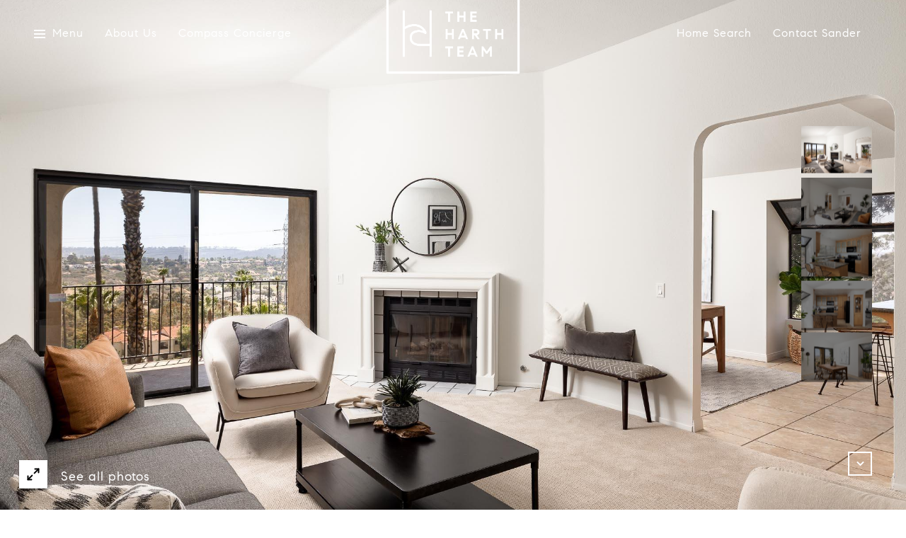

--- FILE ---
content_type: text/html; charset=utf-8
request_url: https://bss.luxurypresence.com/buttons/googleOneTap?companyId=4c0efabf-29bf-4686-875d-4770c7e34a19&websiteId=6ed6092f-f5e7-4f2d-8b78-0d75b59568af&pageId=23df4287-e3bd-408d-aa4e-0bce19ddc275&sourceUrl=https%3A%2F%2Ftheharthteam.com%2Fproperties%2F7329-calle-alma-carlsbad-ca-92009-220018903&pageMeta=%7B%22sourceResource%22%3A%22properties%22%2C%22pageElementId%22%3A%22cca5dc88-da6d-479a-8d8a-ff87aa158a2d%22%2C%22pageQueryVariables%22%3A%7B%22property%22%3A%7B%22id%22%3A%22cca5dc88-da6d-479a-8d8a-ff87aa158a2d%22%7D%2C%22properties%22%3A%7B%22relatedNeighborhoodPropertyId%22%3A%22cca5dc88-da6d-479a-8d8a-ff87aa158a2d%22%2C%22sort%22%3A%22salesPrice%22%7D%2C%22neighborhood%22%3A%7B%7D%2C%22pressReleases%22%3A%7B%22propertyId%22%3A%22cca5dc88-da6d-479a-8d8a-ff87aa158a2d%22%7D%7D%7D
body_size: 2857
content:
<style>
  html, body {margin: 0; padding: 0;}
</style>
<script src="https://accounts.google.com/gsi/client" async defer></script>
<script>
const parseURL = (url) => {
    const a = document.createElement('a');
    a.href = url;
    return a.origin;
}

const login = (token, provider, source)  => {
  const origin = (window.location != window.parent.location)
    ? parseURL(document.referrer)
    : window.location.origin;  
  const xhr = new XMLHttpRequest();
  xhr.responseType = 'json';
  xhr.onreadystatechange = function() {
    if (xhr.readyState === 4) {
      const response = xhr.response;
      const msg = {
        event: response.status,
        provider: provider,
        source: source,
        token: token
      }
      window.parent.postMessage(msg, origin);
    }
  }
  xhr.withCredentials = true;
  xhr.open('POST', `${origin}/api/v1/auth/login`, true);
  xhr.setRequestHeader("Content-Type", "application/json;charset=UTF-8");
  xhr.send(JSON.stringify({
    token,
    provider,
    source,
    websiteId: '6ed6092f-f5e7-4f2d-8b78-0d75b59568af',
    companyId: '4c0efabf-29bf-4686-875d-4770c7e34a19',
    pageId: '23df4287-e3bd-408d-aa4e-0bce19ddc275',
    sourceUrl: 'https://theharthteam.com/properties/7329-calle-alma-carlsbad-ca-92009-220018903',
    pageMeta: '{"sourceResource":"properties","pageElementId":"cca5dc88-da6d-479a-8d8a-ff87aa158a2d","pageQueryVariables":{"property":{"id":"cca5dc88-da6d-479a-8d8a-ff87aa158a2d"},"properties":{"relatedNeighborhoodPropertyId":"cca5dc88-da6d-479a-8d8a-ff87aa158a2d","sort":"salesPrice"},"neighborhood":{},"pressReleases":{"propertyId":"cca5dc88-da6d-479a-8d8a-ff87aa158a2d"}}}',
    utm: '',
    referrer: ''
  }));
}

function getExpirationCookie(expiresInMiliseconds) {
  const tomorrow  = new Date(Date.now() + expiresInMiliseconds); // The Date object returns today's timestamp
  return `theharthteam.com-SID=true; expires=${tomorrow.toUTCString()}; path=/; Secure; SameSite=None`;
}

function handleCredentialResponse(response) {
  document.cookie = getExpirationCookie(24 * 60 * 60 * 1000); // 1 day
  login(response.credential, 'GOOGLE', 'GOOGLE_SIGN_ON');
}

function handleClose() {
  const msg = {
    event: 'cancel',
    provider: 'GOOGLE',
    source: 'GOOGLE_SIGN_ON'
  }
  const origin = (window.location != window.parent.location)
    ? parseURL(document.referrer)
    : window.location.origin;
  window.parent.postMessage(msg, origin);
  document.cookie = getExpirationCookie(2 * 60 * 60 * 1000); // 2 hours
}

</script>
<div id="g_id_onload"
  data-client_id="673515100752-7s6f6j0qab4skl22cjpp7eirb2rjmfcg.apps.googleusercontent.com"
  data-callback="handleCredentialResponse"
  data-intermediate_iframe_close_callback="handleClose"
  data-state_cookie_domain = "theharthteam.com"
  data-allowed_parent_origin="https://theharthteam.com"
  data-skip_prompt_cookie="theharthteam.com-SID"
  data-cancel_on_tap_outside="false"
></div>